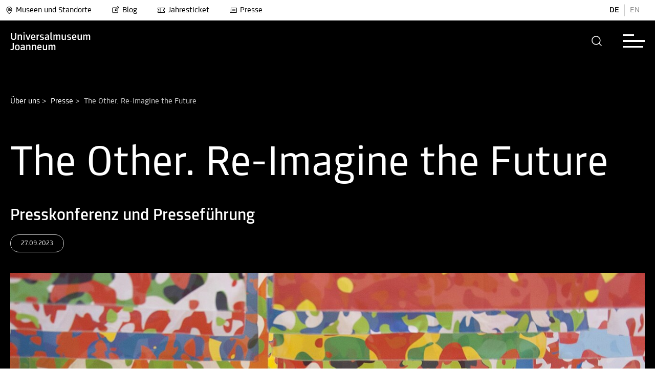

--- FILE ---
content_type: application/javascript; charset=utf-8
request_url: https://www.museum-joanneum.at/typo3temp/assets/compressed/f05TextBlock-15a9c49b323a5c88979c60b59994d951.js?1764746938
body_size: 459
content:
// Declare a flag variable to track the animation state
let isAnimating = false;

/**
 * Toggle the visibility of more content when the button is clicked.
 * @param {Event} e - The event object
 */
function showMore(e) {
    // Check if an animation is already in progress, and if so, return
    if (isAnimating) {
        return;
    }

    // Set the flag to true indicating an animation is in progress
    isAnimating = true;

    // Get the sibling content wrapper related to the clicked button
    let contentWrapper = $(e).siblings(".f05_text_block_exhibition_details_elements_wrapper");
    if (contentWrapper.length === 0) {
        contentWrapper = $(e).siblings(".f05_text_block_exhibition_details_only_text");
    }

    // Get all elements inside the contentWrapper except the first one
    const elementsToToggle = contentWrapper.find(".f05_text_block_exhibition_details_element:not(:first)");
    //console.log(elementsToToggle);
    // Function to set max-height for an element
    function setMaxHeight(element, maxHeight) {
        element.css("max-height", maxHeight + "px");
    }

    // Retrieve the current max-height of the contentWrapper
    const currentMaxHeight = parseInt(contentWrapper.css('max-height'), 10);

    // Debugging: log the class of contentWrapper
    //console.log(contentWrapper.attr("class"));

    // Check which type of content wrapper we have and execute corresponding logic
    if (contentWrapper.attr("class") === "f05_text_block_exhibition_details_elements_wrapper") {
        // Calculate the full height of all the elements within the content wrapper
        const fullHeight = contentWrapper.find(".f05_text_block_exhibition_details_element").toArray().reduce((acc, el) => acc + $(el).outerHeight(true), 0);
        if (currentMaxHeight === 120) {

            setMaxHeight(contentWrapper, fullHeight + 265);
            $(e).children("svg").addClass("rotated");
            elementsToToggle.toggle();

        } else {

            setMaxHeight(contentWrapper, 120);
            $(e).children("svg").removeClass("rotated");

            // Hide the elements after a delay of 1 second to allow for animation
            setTimeout(function () {
                elementsToToggle.toggle();
            }, 1000);

        }
    } else {
        // Calculate the full height of all the paragraph elements within the content wrapper
        const fullHeight = contentWrapper.find("p").toArray().reduce((acc, el) => acc + $(el).outerHeight(true), 0);
        if (currentMaxHeight === 72) {
            //if max height is standart expand the element
            setMaxHeight(contentWrapper, fullHeight + 265);
            $(e).children("svg").addClass("rotated");
        } else {
            //set max height standart expand the element
            setMaxHeight(contentWrapper, 72);
            $(e).children("svg").removeClass("rotated");
        }
    }

    // Toggle the button text between "Alle anzeigen" and "Alle verbergen"
    const buttonText = $(e).children("p");
    buttonText.text(buttonText.text() === 'Alle anzeigen' ? 'Alle verbergen' : 'Alle anzeigen');

    // Reset the animation flag after 1 second so the function can be triggered again
    setTimeout(function () {
        isAnimating = false;
    }, 1000);
}


--- FILE ---
content_type: image/svg+xml
request_url: https://www.museum-joanneum.at/fileadmin/user_upload/Haus_Logos/SVG/UniversalMuseum.svg
body_size: 2392
content:
<?xml version="1.0" encoding="UTF-8"?>
<svg xmlns="http://www.w3.org/2000/svg" width="150" height="38" viewBox="0 0 150 38" fill="none">
  <path d="M11.08 3.88H8.96V12.36C8.96 13.8 8.4 15.32 6.26 15.32C4.12 15.32 3.56 13.8 3.56 12.36V3.88H1.44V11.98C1.44 15.18 2.84 17.2 6.26 17.2C9.68 17.2 11.08 15.16 11.08 11.98V3.88ZM18.7595 6.98C17.5395 6.98 16.5395 7.5 15.6795 8.12L15.4195 7.16H13.8395V17H15.8795V9.44C16.6195 9.12 17.4395 8.88 18.2795 8.88C19.3995 8.88 19.7595 9.24 19.7595 10.4V17H21.7995V9.92C21.7995 8.56 21.2795 6.98 18.7595 6.98ZM26.6259 7.16H24.5859V17H26.6259V7.16ZM25.6059 2.96C24.5259 2.96 24.4859 3 24.4859 4.08C24.4859 5.16 24.5259 5.2 25.6059 5.2C26.6859 5.2 26.7259 5.16 26.7259 4.08C26.7259 3 26.6859 2.96 25.6059 2.96ZM35.425 7.16L33.765 12.32C33.345 13.62 33.085 14.76 33.085 14.76H33.005C33.005 14.76 32.745 13.62 32.325 12.32L30.665 7.16H28.465L32.005 17H34.085L37.625 7.16H35.425ZM46.6534 12.08C46.6534 8.3 45.3934 6.98 42.6534 6.98C39.9134 6.98 38.6534 8.3 38.6534 12.08C38.6534 16.02 39.9934 17.18 42.9534 17.18C43.9934 17.18 44.9934 17.08 46.1334 16.74L45.9134 15.22C44.7534 15.44 43.9934 15.5 42.9534 15.5C41.3334 15.5 40.7934 14.8 40.7934 13H46.6534V12.08ZM40.7934 11.36C40.7934 9.22 41.3334 8.6 42.7134 8.6C44.0934 8.6 44.6334 9.22 44.6334 11.36H40.7934ZM53.7372 6.98C52.4772 6.98 51.3572 7.64 50.8172 8.22L50.5372 7.16H48.9372V17H50.9772V9.58C51.6572 9.24 52.7772 9.04 53.7372 9.04V6.98ZM58.2397 11.06C57.4197 10.96 56.9997 10.68 56.9997 9.84C56.9997 8.84 57.4397 8.64 58.8597 8.64C59.7597 8.64 60.8997 8.78 61.8197 8.94L61.9997 7.42C60.8397 7.14 59.6397 6.98 58.6197 6.98C56.2197 6.98 55.0997 7.66 55.0997 9.86C55.0997 11.94 56.1797 12.56 57.6397 12.78L59.2397 13.02C60.0597 13.14 60.4397 13.42 60.4397 14.3C60.4397 15.18 60.0597 15.48 58.5197 15.48C57.5797 15.48 56.6397 15.42 55.4597 15.22L55.2797 16.74C56.3997 17.04 57.6997 17.18 58.6197 17.18C61.5797 17.18 62.3997 16.24 62.3997 14.22C62.3997 12.3 61.5597 11.52 59.8197 11.28L58.2397 11.06ZM71.9603 10.02C71.9603 7.64 70.5803 6.98 68.4403 6.98C67.2403 6.98 65.9803 7.26 64.7003 7.7L64.8803 9.22C66.0603 8.88 67.3003 8.66 68.1603 8.66C69.4603 8.66 69.9203 8.98 69.9203 10.28V10.8L67.3003 11.16C65.3203 11.44 64.1003 12.16 64.1003 14.24C64.1003 16.46 65.4803 17.18 67.1203 17.18C68.2403 17.18 69.2403 16.72 70.1003 16.04L70.3603 17H71.9603V10.02ZM69.9203 14.72C69.1803 15.16 68.3203 15.44 67.4403 15.44C66.7403 15.44 66.1203 15.16 66.1203 14.24C66.1203 13.4 66.4003 12.9 67.5603 12.74L69.9203 12.42V14.72ZM76.6022 2.94L74.5622 3.26V14.88C74.5622 16.38 75.1822 17.08 76.5822 17.08C77.1422 17.08 77.7422 16.96 78.1622 16.78L77.9622 15.34C77.6822 15.4 77.4822 15.42 77.3422 15.42C76.7822 15.42 76.6022 15.26 76.6022 14.54V2.94ZM87.1091 8.1C86.7291 7.54 86.1691 6.98 84.8491 6.98C83.6891 6.98 82.5891 7.54 81.9491 8.12L81.6891 7.16H80.1091V17H82.1491V9.44C82.6291 9.16 83.3891 8.88 84.2291 8.88C85.1491 8.88 85.4691 9.28 85.4691 10.4V17H87.5091V10C87.5091 9.74 87.4891 9.54 87.4691 9.36C87.4691 9.36 88.3091 8.88 89.5891 8.88C90.5091 8.88 90.8291 9.28 90.8291 10.4V17H92.8691V9.92C92.8691 8.16 92.1691 6.98 90.2091 6.98C88.8291 6.98 87.7691 7.52 87.1091 8.1ZM98.4606 17.18C99.6806 17.18 100.681 16.66 101.541 16.04L101.801 17H103.381V7.16H101.341V14.72C100.601 15.04 99.7806 15.28 98.9406 15.28C97.8206 15.28 97.4606 14.92 97.4606 13.76V7.16H95.4206V14.24C95.4206 15.6 95.9406 17.18 98.4606 17.18ZM108.767 11.06C107.947 10.96 107.527 10.68 107.527 9.84C107.527 8.84 107.967 8.64 109.387 8.64C110.287 8.64 111.427 8.78 112.347 8.94L112.527 7.42C111.367 7.14 110.167 6.98 109.147 6.98C106.747 6.98 105.627 7.66 105.627 9.86C105.627 11.94 106.707 12.56 108.167 12.78L109.767 13.02C110.587 13.14 110.967 13.42 110.967 14.3C110.967 15.18 110.587 15.48 109.047 15.48C108.107 15.48 107.167 15.42 105.987 15.22L105.807 16.74C106.927 17.04 108.227 17.18 109.147 17.18C112.107 17.18 112.927 16.24 112.927 14.22C112.927 12.3 112.087 11.52 110.347 11.28L108.767 11.06ZM122.728 12.08C122.728 8.3 121.468 6.98 118.728 6.98C115.988 6.98 114.728 8.3 114.728 12.08C114.728 16.02 116.068 17.18 119.028 17.18C120.068 17.18 121.068 17.08 122.208 16.74L121.988 15.22C120.828 15.44 120.068 15.5 119.028 15.5C117.408 15.5 116.868 14.8 116.868 13H122.728V12.08ZM116.868 11.36C116.868 9.22 117.408 8.6 118.788 8.6C120.168 8.6 120.708 9.22 120.708 11.36H116.868ZM128.011 17.18C129.231 17.18 130.231 16.66 131.091 16.04L131.351 17H132.931V7.16H130.891V14.72C130.151 15.04 129.331 15.28 128.491 15.28C127.371 15.28 127.011 14.92 127.011 13.76V7.16H124.971V14.24C124.971 15.6 125.491 17.18 128.011 17.18ZM142.578 8.1C142.198 7.54 141.638 6.98 140.318 6.98C139.158 6.98 138.058 7.54 137.418 8.12L137.158 7.16H135.578V17H137.618V9.44C138.098 9.16 138.858 8.88 139.698 8.88C140.618 8.88 140.938 9.28 140.938 10.4V17H142.978V10C142.978 9.74 142.958 9.54 142.938 9.36C142.938 9.36 143.778 8.88 145.058 8.88C145.978 8.88 146.298 9.28 146.298 10.4V17H148.338V9.92C148.338 8.16 147.638 6.98 145.678 6.98C144.298 6.98 143.238 7.52 142.578 8.1Z" fill="white"></path>
  <path d="M4.44 22.88V32.22C4.44 33.86 4.06 34.3 2.66 34.3C2.1 34.3 1.3 34.16 0.62 33.98L0.4 35.68C1.28 35.98 2.28 36.12 3.18 36.12C5.68 36.12 6.56 34.84 6.56 32.58V22.88H4.44ZM13.1478 25.92C10.2478 25.92 8.84781 27.14 8.84781 31.08C8.84781 35.02 10.2478 36.24 13.1478 36.24C16.0478 36.24 17.4478 35.02 17.4478 31.08C17.4478 27.14 16.0478 25.92 13.1478 25.92ZM13.1478 34.6C11.4278 34.6 10.9878 33.9 10.9878 31.08C10.9878 28.26 11.4278 27.56 13.1478 27.56C14.8678 27.56 15.3078 28.26 15.3078 31.08C15.3078 33.9 14.8678 34.6 13.1478 34.6ZM26.9213 29.02C26.9213 26.64 25.5413 25.98 23.4013 25.98C22.2013 25.98 20.9413 26.26 19.6613 26.7L19.8413 28.22C21.0213 27.88 22.2613 27.66 23.1213 27.66C24.4213 27.66 24.8813 27.98 24.8813 29.28V29.8L22.2613 30.16C20.2813 30.44 19.0613 31.16 19.0613 33.24C19.0613 35.46 20.4413 36.18 22.0813 36.18C23.2013 36.18 24.2013 35.72 25.0613 35.04L25.3213 36H26.9213V29.02ZM24.8813 33.72C24.1413 34.16 23.2812 34.44 22.4013 34.44C21.7013 34.44 21.0813 34.16 21.0813 33.24C21.0813 32.4 21.3613 31.9 22.5213 31.74L24.8813 31.42V33.72ZM34.4431 25.98C33.2231 25.98 32.2231 26.5 31.3631 27.12L31.1031 26.16H29.5231V36H31.5631V28.44C32.3031 28.12 33.1231 27.88 33.9631 27.88C35.0831 27.88 35.4431 28.24 35.4431 29.4V36H37.4831V28.92C37.4831 27.56 36.9631 25.98 34.4431 25.98ZM45.0095 25.98C43.7895 25.98 42.7895 26.5 41.9295 27.12L41.6695 26.16H40.0895V36H42.1295V28.44C42.8695 28.12 43.6895 27.88 44.5295 27.88C45.6495 27.88 46.0095 28.24 46.0095 29.4V36H48.0495V28.92C48.0495 27.56 47.5295 25.98 45.0095 25.98ZM58.2159 31.08C58.2159 27.3 56.9559 25.98 54.2159 25.98C51.4759 25.98 50.2159 27.3 50.2159 31.08C50.2159 35.02 51.5559 36.18 54.5159 36.18C55.5559 36.18 56.5559 36.08 57.6959 35.74L57.4759 34.22C56.3159 34.44 55.5559 34.5 54.5159 34.5C52.8959 34.5 52.3559 33.8 52.3559 32H58.2159V31.08ZM52.3559 30.36C52.3559 28.22 52.8959 27.6 54.2759 27.6C55.6559 27.6 56.1959 28.22 56.1959 30.36H52.3559ZM63.4997 36.18C64.7197 36.18 65.7197 35.66 66.5797 35.04L66.8397 36H68.4197V26.16H66.3797V33.72C65.6397 34.04 64.8197 34.28 63.9797 34.28C62.8597 34.28 62.4997 33.92 62.4997 32.76V26.16H60.4597V33.24C60.4597 34.6 60.9797 36.18 63.4997 36.18ZM78.0661 27.1C77.6861 26.54 77.1261 25.98 75.8061 25.98C74.6461 25.98 73.5461 26.54 72.9061 27.12L72.6461 26.16H71.0661V36H73.1061V28.44C73.5861 28.16 74.3461 27.88 75.1861 27.88C76.1061 27.88 76.4261 28.28 76.4261 29.4V36H78.4661V29C78.4661 28.74 78.4461 28.54 78.4261 28.36C78.4261 28.36 79.2661 27.88 80.5461 27.88C81.4661 27.88 81.7861 28.28 81.7861 29.4V36H83.8261V28.92C83.8261 27.16 83.1261 25.98 81.1661 25.98C79.7861 25.98 78.7261 26.52 78.0661 27.1Z" fill="white"></path>
</svg>
